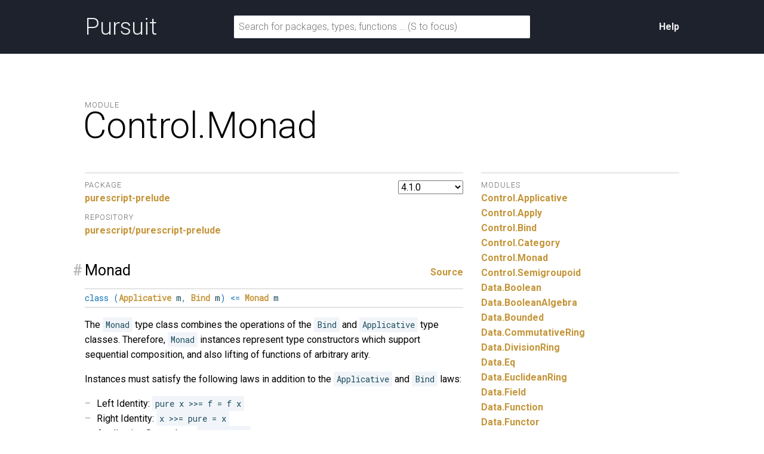

--- FILE ---
content_type: text/html; charset=utf-8
request_url: https://pursuit.purescript.org/packages/purescript-prelude/4.1.0/docs/Control.Monad
body_size: 6778
content:
<!DOCTYPE html>
<html lang="en"><head><meta charset="utf-8">
<meta http-equiv="X-UA-Compatible" content="IE=edge">
<meta name="viewport" content="width=device-width, initial-scale=1">
<title>Control.Monad - purescript-prelude - Pursuit</title>
<link rel="apple-touch-icon" sizes="180x180" href="https://pursuit.purescript.org/static/res/favicon/apple-touch-icon.png?etag=8GZ6nNN9">
<link rel="icon" type="image/png" href="https://pursuit.purescript.org/static/res/favicon/favicon-32x32.png?etag=6zSW_TXf" sizes="32x32">
<link rel="icon" type="image/png" href="https://pursuit.purescript.org/static/res/favicon/favicon-16x16.png?etag=QSqJxOlv" sizes="16x16">
<link rel="manifest" href="https://pursuit.purescript.org/static/res/favicon/manifest.json?etag=R5sU-fGw">
<link rel="mask-icon" href="https://pursuit.purescript.org/static/res/favicon/safari-pinned-tab.svg?etag=ZJp5PFVZ" color="#000000">
<link rel="shortcut icon" href="https://pursuit.purescript.org/static/res/favicon/favicon.ico?etag=WTfCrMG3">
<meta name="apple-mobile-web-app-title" content="Pursuit">
<meta name="application-name" content="Pursuit">
<meta name="msapplication-config" content="https://pursuit.purescript.org/static/res/favicon/browserconfig.xml?etag=ImvrdlXR">
<meta name="theme-color" content="#000000">
<link rel="search" href="https://pursuit.purescript.org/static/res/opensearchdescription.xml?etag=g8ecK2o4" type="application/opensearchdescription+xml" title="Pursuit">
<link href="https://fonts.googleapis.com/css?family=Roboto+Mono|Roboto:300,400,400i,700,700i" type="text/css" rel="stylesheet">
<link href="https://pursuit.purescript.org/static/res/css/normalize.css?etag=fKzu1nci" type="text/css" rel="stylesheet">
<link href="https://pursuit.purescript.org/static/res/css/pursuit.css?etag=5eIKlitR" type="text/css" rel="stylesheet">
<link href="https://pursuit.purescript.org/static/res/css/extra.css?etag=d4aey1o-" type="text/css" rel="stylesheet">
<script type="text/javascript" src="https://pursuit.purescript.org/static/res/js/js.cookie.js?etag=Y1al5Th8"></script>
<script type="text/javascript" src="https://pursuit.purescript.org/static/res/js/Pursuit.js?etag=jgymdSmS"></script>

<!--[if lt IE 9]>
<script type="text/javascript" src=https://pursuit.purescript.org/static/res/js/html5shiv.js?etag=DOjzVYkc></script>
<![endif]--></head>
<body><div class="everything-except-footer"><div class="top-banner clearfix"><div class="container clearfix"><a class="top-banner__logo" href="https://pursuit.purescript.org/">Pursuit</a>
<div class="top-banner__actions"><div class="top-banner__actions__item"><a href="https://pursuit.purescript.org/help">Help</a>
</div>
</div>
<form class="top-banner__form" role="search" action="https://pursuit.purescript.org/search" method="get"><label class="hide-visually" for="search-input">Search for packages, types, and functions</label>
<input id="search-input" type="text" name="q" data-focus-placeholder="Search for packages, functions …" data-normal-placeholder="Search for packages, functions … (S to focus)" placeholder="Search for packages, types, functions … (S to focus)" value="">
</form>
</div>
</div>
<main class="container clearfix" role="main"><div id="message-container"></div>
<div class="page-title clearfix"><div class="page-title__label">Module</div>
<h1 class="page-title__title">Control.<wbr>Monad</h1>
</div>
<div class="col col--main"><select class="version-selector" id="hident2"><option id="placeholder" disabled="disabled">Loading …</option>
</select>

<dl class="grouped-list"><dt class="grouped-list__title">Package</dt>
<dd class="grouped-list__item"><a href=https://pursuit.purescript.org/packages/purescript-prelude/4.1.0>purescript-prelude</a></dd>
<dt class="grouped-list__title">Repository</dt>
<dd class="grouped-list__item"><a href="https://github.com/purescript/purescript-prelude">purescript/purescript-prelude</a></dd>
</dl>
<div class="decl" id="t:Monad"><h3 class="decl__title clearfix"><a class="decl__anchor" href="#t:Monad">#</a><span>Monad</span> <span class="decl__source"><a href="https://github.com/purescript/purescript-prelude/blob/v4.1.0/src/Control/Monad.purs#L31-L31">Source</a></span></h3><div class="decl__body"><pre class="decl__signature"><code><span class="keyword">class</span> <span class="syntax">(</span><a href="https://pursuit.purescript.org/packages/purescript-prelude/4.1.0/docs/Control.Applicative#t:Applicative" title="Control.Applicative.Applicative"><span class="ctor">Applicative</span></a> m<span class="syntax">,</span> <a href="https://pursuit.purescript.org/packages/purescript-prelude/4.1.0/docs/Control.Bind#t:Bind" title="Control.Bind.Bind"><span class="ctor">Bind</span></a> m<span class="syntax">)</span> <span class="syntax">&lt;=</span> <a href="https://pursuit.purescript.org/packages/purescript-prelude/4.1.0/docs/Control.Monad#t:Monad" title="Control.Monad.Monad"><span class="ctor">Monad</span></a> m </code></pre><p>The <code>Monad</code> type class combines the operations of the <code>Bind</code> and
<code>Applicative</code> type classes. Therefore, <code>Monad</code> instances represent type
constructors which support sequential composition, and also lifting of
functions of arbitrary arity.</p>
<p>Instances must satisfy the following laws in addition to the
<code>Applicative</code> and <code>Bind</code> laws:</p>
<ul>
<li>Left Identity: <code>pure x &gt;&gt;= f = f x</code></li>
<li>Right Identity: <code>x &gt;&gt;= pure = x</code></li>
<li>Applicative Superclass: <code>apply = ap</code></li>
</ul>
<h4>Instances</h4><ul><li id="v:monadFn"><code><a href="https://pursuit.purescript.org/packages/purescript-prelude/4.1.0/docs/Control.Monad#t:Monad" title="Control.Monad.Monad"><span class="ctor">Monad</span></a> <span class="syntax">(</span><a href="https://pursuit.purescript.org/builtins/docs/Prim#t:Function" title="Prim.Function"><span class="ctor">Function</span></a> r<span class="syntax">)</span></code></li><li id="v:monadArray"><code><a href="https://pursuit.purescript.org/packages/purescript-prelude/4.1.0/docs/Control.Monad#t:Monad" title="Control.Monad.Monad"><span class="ctor">Monad</span></a> <a href="https://pursuit.purescript.org/builtins/docs/Prim#t:Array" title="Prim.Array"><span class="ctor">Array</span></a></code></li></ul></div></div><div class="decl" id="v:liftM1"><h3 class="decl__title clearfix"><a class="decl__anchor" href="#v:liftM1">#</a><span>liftM1</span> <span class="decl__source"><a href="https://github.com/purescript/purescript-prelude/blob/v4.1.0/src/Control/Monad.purs#L47-L47">Source</a></span></h3><div class="decl__body"><pre class="decl__signature"><code><a href="https://pursuit.purescript.org/packages/purescript-prelude/4.1.0/docs/Control.Monad#v:liftM1" title="Control.Monad.liftM1"><span class="ident">liftM1</span></a> <span class="syntax">::</span> <span class="keyword">forall</span> <span class="syntax"></span>b <span class="syntax"></span>a <span class="syntax"></span>m<span class="syntax">.</span> <a href="https://pursuit.purescript.org/packages/purescript-prelude/4.1.0/docs/Control.Monad#t:Monad" title="Control.Monad.Monad"><span class="ctor">Monad</span></a> m <span class="syntax">=&gt;</span> <span class="syntax">(</span>a <span class="syntax">-&gt;</span> b<span class="syntax">)</span> <span class="syntax">-&gt;</span> m a <span class="syntax">-&gt;</span> m b</code></pre><p><code>liftM1</code> provides a default implementation of <code>(&lt;$&gt;)</code> for any
<code>Monad</code>, without using <code>(&lt;$&gt;)</code> as provided by the
<code>Functor</code>-<code>Monad</code> superclass relationship.</p>
<p><code>liftM1</code> can therefore be used to write <code>Functor</code> instances
as follows:</p>
<pre class="purescript"><code>instance functorF :: Functor F where
  map = liftM1
</code></pre>
</div></div><div class="decl" id="v:ap"><h3 class="decl__title clearfix"><a class="decl__anchor" href="#v:ap">#</a><span>ap</span> <span class="decl__source"><a href="https://github.com/purescript/purescript-prelude/blob/v4.1.0/src/Control/Monad.purs#L63-L63">Source</a></span></h3><div class="decl__body"><pre class="decl__signature"><code><a href="https://pursuit.purescript.org/packages/purescript-prelude/4.1.0/docs/Control.Monad#v:ap" title="Control.Monad.ap"><span class="ident">ap</span></a> <span class="syntax">::</span> <span class="keyword">forall</span> <span class="syntax"></span>b <span class="syntax"></span>a <span class="syntax"></span>m<span class="syntax">.</span> <a href="https://pursuit.purescript.org/packages/purescript-prelude/4.1.0/docs/Control.Monad#t:Monad" title="Control.Monad.Monad"><span class="ctor">Monad</span></a> m <span class="syntax">=&gt;</span> m <span class="syntax">(</span>a <span class="syntax">-&gt;</span> b<span class="syntax">)</span> <span class="syntax">-&gt;</span> m a <span class="syntax">-&gt;</span> m b</code></pre><p><code>ap</code> provides a default implementation of <code>(&lt;*&gt;)</code> for any
<code>Monad</code>, without using <code>(&lt;*&gt;)</code> as provided by the
<code>Apply</code>-<code>Monad</code> superclass relationship.</p>
<p><code>ap</code> can therefore be used to write <code>Apply</code> instances as
follows:</p>
<pre class="purescript"><code>instance applyF :: Apply F where
  apply = ap
</code></pre>
</div></div><div class="decl" id="v:whenM"><h3 class="decl__title clearfix"><a class="decl__anchor" href="#v:whenM">#</a><span>whenM</span> <span class="decl__source"><a href="https://github.com/purescript/purescript-prelude/blob/v4.1.0/src/Control/Monad.purs#L71-L71">Source</a></span></h3><div class="decl__body"><pre class="decl__signature"><code><a href="https://pursuit.purescript.org/packages/purescript-prelude/4.1.0/docs/Control.Monad#v:whenM" title="Control.Monad.whenM"><span class="ident">whenM</span></a> <span class="syntax">::</span> <span class="keyword">forall</span> <span class="syntax"></span>m<span class="syntax">.</span> <a href="https://pursuit.purescript.org/packages/purescript-prelude/4.1.0/docs/Control.Monad#t:Monad" title="Control.Monad.Monad"><span class="ctor">Monad</span></a> m <span class="syntax">=&gt;</span> m <a href="https://pursuit.purescript.org/builtins/docs/Prim#t:Boolean" title="Prim.Boolean"><span class="ctor">Boolean</span></a> <span class="syntax">-&gt;</span> m <a href="https://pursuit.purescript.org/packages/purescript-prelude/4.1.0/docs/Data.Unit#t:Unit" title="Data.Unit.Unit"><span class="ctor">Unit</span></a> <span class="syntax">-&gt;</span> m <a href="https://pursuit.purescript.org/packages/purescript-prelude/4.1.0/docs/Data.Unit#t:Unit" title="Data.Unit.Unit"><span class="ctor">Unit</span></a></code></pre><p>Perform a monadic action when a condition is true, where the conditional
value is also in a monadic context.</p>
</div></div><div class="decl" id="v:unlessM"><h3 class="decl__title clearfix"><a class="decl__anchor" href="#v:unlessM">#</a><span>unlessM</span> <span class="decl__source"><a href="https://github.com/purescript/purescript-prelude/blob/v4.1.0/src/Control/Monad.purs#L78-L78">Source</a></span></h3><div class="decl__body"><pre class="decl__signature"><code><a href="https://pursuit.purescript.org/packages/purescript-prelude/4.1.0/docs/Control.Monad#v:unlessM" title="Control.Monad.unlessM"><span class="ident">unlessM</span></a> <span class="syntax">::</span> <span class="keyword">forall</span> <span class="syntax"></span>m<span class="syntax">.</span> <a href="https://pursuit.purescript.org/packages/purescript-prelude/4.1.0/docs/Control.Monad#t:Monad" title="Control.Monad.Monad"><span class="ctor">Monad</span></a> m <span class="syntax">=&gt;</span> m <a href="https://pursuit.purescript.org/builtins/docs/Prim#t:Boolean" title="Prim.Boolean"><span class="ctor">Boolean</span></a> <span class="syntax">-&gt;</span> m <a href="https://pursuit.purescript.org/packages/purescript-prelude/4.1.0/docs/Data.Unit#t:Unit" title="Data.Unit.Unit"><span class="ctor">Unit</span></a> <span class="syntax">-&gt;</span> m <a href="https://pursuit.purescript.org/packages/purescript-prelude/4.1.0/docs/Data.Unit#t:Unit" title="Data.Unit.Unit"><span class="ctor">Unit</span></a></code></pre><p>Perform a monadic action unless a condition is true, where the conditional
value is also in a monadic context.</p>
</div></div><h2 class="re-exports">Re-exports from <strong><a href="https://pursuit.purescript.org/packages/purescript-prelude/4.1.0/docs/Control.Applicative">Control.<wbr>Applicative</a>
</strong></h2><div class="decl" id="t:Applicative"><h3 class="decl__title clearfix"><a class="decl__anchor" href="#t:Applicative">#</a><span>Applicative</span> <span class="decl__source"><a href="https://github.com/purescript/purescript-prelude/blob/v4.1.0/src/Control/Applicative.purs#L32-L33">Source</a></span></h3><div class="decl__body"><pre class="decl__signature"><code><span class="keyword">class</span> <span class="syntax">(</span><a href="https://pursuit.purescript.org/packages/purescript-prelude/4.1.0/docs/Control.Apply#t:Apply" title="Control.Apply.Apply"><span class="ctor">Apply</span></a> f<span class="syntax">)</span> <span class="syntax">&lt;=</span> <a href="https://pursuit.purescript.org/packages/purescript-prelude/4.1.0/docs/Control.Applicative#t:Applicative" title="Control.Applicative.Applicative"><span class="ctor">Applicative</span></a> f  <span class="keyword">where</span></code></pre><p>The <code>Applicative</code> type class extends the <code>Apply</code> type class
with a <code>pure</code> function, which can be used to create values of type <code>f a</code>
from values of type <code>a</code>.</p>
<p>Where <code>Apply</code> provides the ability to lift functions of two or
more arguments to functions whose arguments are wrapped using <code>f</code>, and
<code>Functor</code> provides the ability to lift functions of one
argument, <code>pure</code> can be seen as the function which lifts functions of
<em>zero</em> arguments. That is, <code>Applicative</code> functors support a lifting
operation for any number of function arguments.</p>
<p>Instances must satisfy the following laws in addition to the <code>Apply</code>
laws:</p>
<ul>
<li>Identity: <code>(pure identity) &lt;*&gt; v = v</code></li>
<li>Composition: <code>pure (&lt;&lt;&lt;) &lt;*&gt; f &lt;*&gt; g &lt;*&gt; h = f &lt;*&gt; (g &lt;*&gt; h)</code></li>
<li>Homomorphism: <code>(pure f) &lt;*&gt; (pure x) = pure (f x)</code></li>
<li>Interchange: <code>u &lt;*&gt; (pure y) = (pure (_ $ y)) &lt;*&gt; u</code></li>
</ul>
<h4>Members</h4><ul><li id="v:pure"><code><a href="https://pursuit.purescript.org/packages/purescript-prelude/4.1.0/docs/Control.Applicative#v:pure" title="Control.Applicative.pure"><span class="ident">pure</span></a> <span class="syntax">::</span> <span class="keyword">forall</span> <span class="syntax"></span>a<span class="syntax">.</span> a <span class="syntax">-&gt;</span> f a</code></li></ul><h4>Instances</h4><ul><li id="v:applicativeFn"><code><a href="https://pursuit.purescript.org/packages/purescript-prelude/4.1.0/docs/Control.Applicative#t:Applicative" title="Control.Applicative.Applicative"><span class="ctor">Applicative</span></a> <span class="syntax">(</span><a href="https://pursuit.purescript.org/builtins/docs/Prim#t:Function" title="Prim.Function"><span class="ctor">Function</span></a> r<span class="syntax">)</span></code></li><li id="v:applicativeArray"><code><a href="https://pursuit.purescript.org/packages/purescript-prelude/4.1.0/docs/Control.Applicative#t:Applicative" title="Control.Applicative.Applicative"><span class="ctor">Applicative</span></a> <a href="https://pursuit.purescript.org/builtins/docs/Prim#t:Array" title="Prim.Array"><span class="ctor">Array</span></a></code></li></ul></div></div><div class="decl" id="v:when"><h3 class="decl__title clearfix"><a class="decl__anchor" href="#v:when">#</a><span>when</span> <span class="decl__source"><a href="https://github.com/purescript/purescript-prelude/blob/v4.1.0/src/Control/Applicative.purs#L57-L57">Source</a></span></h3><div class="decl__body"><pre class="decl__signature"><code><a href="https://pursuit.purescript.org/packages/purescript-prelude/4.1.0/docs/Control.Applicative#v:when" title="Control.Applicative.when"><span class="ident">when</span></a> <span class="syntax">::</span> <span class="keyword">forall</span> <span class="syntax"></span>m<span class="syntax">.</span> <a href="https://pursuit.purescript.org/packages/purescript-prelude/4.1.0/docs/Control.Applicative#t:Applicative" title="Control.Applicative.Applicative"><span class="ctor">Applicative</span></a> m <span class="syntax">=&gt;</span> <a href="https://pursuit.purescript.org/builtins/docs/Prim#t:Boolean" title="Prim.Boolean"><span class="ctor">Boolean</span></a> <span class="syntax">-&gt;</span> m <a href="https://pursuit.purescript.org/packages/purescript-prelude/4.1.0/docs/Data.Unit#t:Unit" title="Data.Unit.Unit"><span class="ctor">Unit</span></a> <span class="syntax">-&gt;</span> m <a href="https://pursuit.purescript.org/packages/purescript-prelude/4.1.0/docs/Data.Unit#t:Unit" title="Data.Unit.Unit"><span class="ctor">Unit</span></a></code></pre><p>Perform an applicative action when a condition is true.</p>
</div></div><div class="decl" id="v:unless"><h3 class="decl__title clearfix"><a class="decl__anchor" href="#v:unless">#</a><span>unless</span> <span class="decl__source"><a href="https://github.com/purescript/purescript-prelude/blob/v4.1.0/src/Control/Applicative.purs#L62-L62">Source</a></span></h3><div class="decl__body"><pre class="decl__signature"><code><a href="https://pursuit.purescript.org/packages/purescript-prelude/4.1.0/docs/Control.Applicative#v:unless" title="Control.Applicative.unless"><span class="ident">unless</span></a> <span class="syntax">::</span> <span class="keyword">forall</span> <span class="syntax"></span>m<span class="syntax">.</span> <a href="https://pursuit.purescript.org/packages/purescript-prelude/4.1.0/docs/Control.Applicative#t:Applicative" title="Control.Applicative.Applicative"><span class="ctor">Applicative</span></a> m <span class="syntax">=&gt;</span> <a href="https://pursuit.purescript.org/builtins/docs/Prim#t:Boolean" title="Prim.Boolean"><span class="ctor">Boolean</span></a> <span class="syntax">-&gt;</span> m <a href="https://pursuit.purescript.org/packages/purescript-prelude/4.1.0/docs/Data.Unit#t:Unit" title="Data.Unit.Unit"><span class="ctor">Unit</span></a> <span class="syntax">-&gt;</span> m <a href="https://pursuit.purescript.org/packages/purescript-prelude/4.1.0/docs/Data.Unit#t:Unit" title="Data.Unit.Unit"><span class="ctor">Unit</span></a></code></pre><p>Perform an applicative action unless a condition is true.</p>
</div></div><div class="decl" id="v:liftA1"><h3 class="decl__title clearfix"><a class="decl__anchor" href="#v:liftA1">#</a><span>liftA1</span> <span class="decl__source"><a href="https://github.com/purescript/purescript-prelude/blob/v4.1.0/src/Control/Applicative.purs#L53-L53">Source</a></span></h3><div class="decl__body"><pre class="decl__signature"><code><a href="https://pursuit.purescript.org/packages/purescript-prelude/4.1.0/docs/Control.Applicative#v:liftA1" title="Control.Applicative.liftA1"><span class="ident">liftA1</span></a> <span class="syntax">::</span> <span class="keyword">forall</span> <span class="syntax"></span>b <span class="syntax"></span>a <span class="syntax"></span>f<span class="syntax">.</span> <a href="https://pursuit.purescript.org/packages/purescript-prelude/4.1.0/docs/Control.Applicative#t:Applicative" title="Control.Applicative.Applicative"><span class="ctor">Applicative</span></a> f <span class="syntax">=&gt;</span> <span class="syntax">(</span>a <span class="syntax">-&gt;</span> b<span class="syntax">)</span> <span class="syntax">-&gt;</span> f a <span class="syntax">-&gt;</span> f b</code></pre><p><code>liftA1</code> provides a default implementation of <code>(&lt;$&gt;)</code> for any
<code>Applicative</code> functor, without using <code>(&lt;$&gt;)</code> as provided
by the <code>Functor</code>-<code>Applicative</code> superclass
relationship.</p>
<p><code>liftA1</code> can therefore be used to write <code>Functor</code> instances
as follows:</p>
<pre class="purescript"><code>instance functorF :: Functor F where
  map = liftA1
</code></pre>
</div></div><h2 class="re-exports">Re-exports from <strong><a href="https://pursuit.purescript.org/packages/purescript-prelude/4.1.0/docs/Control.Apply">Control.<wbr>Apply</a>
</strong></h2><div class="decl" id="t:Apply"><h3 class="decl__title clearfix"><a class="decl__anchor" href="#t:Apply">#</a><span>Apply</span> <span class="decl__source"><a href="https://github.com/purescript/purescript-prelude/blob/v4.1.0/src/Control/Apply.purs#L35-L36">Source</a></span></h3><div class="decl__body"><pre class="decl__signature"><code><span class="keyword">class</span> <span class="syntax">(</span><a href="https://pursuit.purescript.org/packages/purescript-prelude/4.1.0/docs/Data.Functor#t:Functor" title="Data.Functor.Functor"><span class="ctor">Functor</span></a> f<span class="syntax">)</span> <span class="syntax">&lt;=</span> <a href="https://pursuit.purescript.org/packages/purescript-prelude/4.1.0/docs/Control.Apply#t:Apply" title="Control.Apply.Apply"><span class="ctor">Apply</span></a> f  <span class="keyword">where</span></code></pre><p>The <code>Apply</code> class provides the <code>(&lt;*&gt;)</code> which is used to apply a function
to an argument under a type constructor.</p>
<p><code>Apply</code> can be used to lift functions of two or more arguments to work on
values wrapped with the type constructor <code>f</code>. It might also be understood
in terms of the <code>lift2</code> function:</p>
<pre class="purescript"><code>lift2 :: forall f a b c. Apply f =&gt; (a -&gt; b -&gt; c) -&gt; f a -&gt; f b -&gt; f c
lift2 f a b = f &lt;$&gt; a &lt;*&gt; b
</code></pre>
<p><code>(&lt;*&gt;)</code> is recovered from <code>lift2</code> as <code>lift2 ($)</code>. That is, <code>(&lt;*&gt;)</code> lifts
the function application operator <code>($)</code> to arguments wrapped with the
type constructor <code>f</code>.</p>
<p>Instances must satisfy the following law in addition to the <code>Functor</code>
laws:</p>
<ul>
<li>Associative composition: <code>(&lt;&lt;&lt;) &lt;$&gt; f &lt;*&gt; g &lt;*&gt; h = f &lt;*&gt; (g &lt;*&gt; h)</code></li>
</ul>
<p>Formally, <code>Apply</code> represents a strong lax semi-monoidal endofunctor.</p>
<h4>Members</h4><ul><li id="v:apply"><code><a href="https://pursuit.purescript.org/packages/purescript-prelude/4.1.0/docs/Control.Apply#v:apply" title="Control.Apply.apply"><span class="ident">apply</span></a> <span class="syntax">::</span> <span class="keyword">forall</span> <span class="syntax"></span>b <span class="syntax"></span>a<span class="syntax">.</span> f <span class="syntax">(</span>a <span class="syntax">-&gt;</span> b<span class="syntax">)</span> <span class="syntax">-&gt;</span> f a <span class="syntax">-&gt;</span> f b</code></li></ul><h4>Instances</h4><ul><li id="v:applyFn"><code><a href="https://pursuit.purescript.org/packages/purescript-prelude/4.1.0/docs/Control.Apply#t:Apply" title="Control.Apply.Apply"><span class="ctor">Apply</span></a> <span class="syntax">(</span><a href="https://pursuit.purescript.org/builtins/docs/Prim#t:Function" title="Prim.Function"><span class="ctor">Function</span></a> r<span class="syntax">)</span></code></li><li id="v:applyArray"><code><a href="https://pursuit.purescript.org/packages/purescript-prelude/4.1.0/docs/Control.Apply#t:Apply" title="Control.Apply.Apply"><span class="ctor">Apply</span></a> <a href="https://pursuit.purescript.org/builtins/docs/Prim#t:Array" title="Prim.Array"><span class="ctor">Array</span></a></code></li></ul></div></div><div class="decl" id="v:(&lt;*&gt;)"><h3 class="decl__title clearfix"><a class="decl__anchor" href="#v:(&lt;*&gt;)">#</a><span>(&lt;*&gt;)</span> <span class="decl__source"><a href="https://github.com/purescript/purescript-prelude/blob/v4.1.0/src/Control/Apply.purs#L38-L38">Source</a></span></h3><div class="decl__body"><p>Operator alias for Control.Apply.apply <em>(left-associative / precedence 4)</em></p></div></div><div class="decl" id="v:(&lt;*)"><h3 class="decl__title clearfix"><a class="decl__anchor" href="#v:(&lt;*)">#</a><span>(&lt;*)</span> <span class="decl__source"><a href="https://github.com/purescript/purescript-prelude/blob/v4.1.0/src/Control/Apply.purs#L52-L52">Source</a></span></h3><div class="decl__body"><p>Operator alias for Control.Apply.applyFirst <em>(left-associative / precedence 4)</em></p></div></div><div class="decl" id="v:(*&gt;)"><h3 class="decl__title clearfix"><a class="decl__anchor" href="#v:(*&gt;)">#</a><span>(*&gt;)</span> <span class="decl__source"><a href="https://github.com/purescript/purescript-prelude/blob/v4.1.0/src/Control/Apply.purs#L58-L58">Source</a></span></h3><div class="decl__body"><p>Operator alias for Control.Apply.applySecond <em>(left-associative / precedence 4)</em></p></div></div><h2 class="re-exports">Re-exports from <strong><a href="https://pursuit.purescript.org/packages/purescript-prelude/4.1.0/docs/Control.Bind">Control.<wbr>Bind</a>
</strong></h2><div class="decl" id="t:Bind"><h3 class="decl__title clearfix"><a class="decl__anchor" href="#t:Bind">#</a><span>Bind</span> <span class="decl__source"><a href="https://github.com/purescript/purescript-prelude/blob/v4.1.0/src/Control/Bind.purs#L48-L49">Source</a></span></h3><div class="decl__body"><pre class="decl__signature"><code><span class="keyword">class</span> <span class="syntax">(</span><a href="https://pursuit.purescript.org/packages/purescript-prelude/4.1.0/docs/Control.Apply#t:Apply" title="Control.Apply.Apply"><span class="ctor">Apply</span></a> m<span class="syntax">)</span> <span class="syntax">&lt;=</span> <a href="https://pursuit.purescript.org/packages/purescript-prelude/4.1.0/docs/Control.Bind#t:Bind" title="Control.Bind.Bind"><span class="ctor">Bind</span></a> m  <span class="keyword">where</span></code></pre><p>The <code>Bind</code> type class extends the <code>Apply</code> type class with a
&quot;bind&quot; operation <code>(&gt;&gt;=)</code> which composes computations in sequence, using
the return value of one computation to determine the next computation.</p>
<p>The <code>&gt;&gt;=</code> operator can also be expressed using <code>do</code> notation, as follows:</p>
<pre class="purescript"><code>x &gt;&gt;= f = do y &lt;- x
             f y
</code></pre>
<p>where the function argument of <code>f</code> is given the name <code>y</code>.</p>
<p>Instances must satisfy the following law in addition to the <code>Apply</code>
laws:</p>
<ul>
<li>Associativity: <code>(x &gt;&gt;= f) &gt;&gt;= g = x &gt;&gt;= (\k -&gt; f k &gt;&gt;= g)</code></li>
</ul>
<p>Associativity tells us that we can regroup operations which use <code>do</code>
notation so that we can unambiguously write, for example:</p>
<pre class="purescript"><code>do x &lt;- m1
   y &lt;- m2 x
   m3 x y
</code></pre>
<h4>Members</h4><ul><li id="v:bind"><code><a href="https://pursuit.purescript.org/packages/purescript-prelude/4.1.0/docs/Control.Bind#v:bind" title="Control.Bind.bind"><span class="ident">bind</span></a> <span class="syntax">::</span> <span class="keyword">forall</span> <span class="syntax"></span>b <span class="syntax"></span>a<span class="syntax">.</span> m a <span class="syntax">-&gt;</span> <span class="syntax">(</span>a <span class="syntax">-&gt;</span> m b<span class="syntax">)</span> <span class="syntax">-&gt;</span> m b</code></li></ul><h4>Instances</h4><ul><li id="v:bindFn"><code><a href="https://pursuit.purescript.org/packages/purescript-prelude/4.1.0/docs/Control.Bind#t:Bind" title="Control.Bind.Bind"><span class="ctor">Bind</span></a> <span class="syntax">(</span><a href="https://pursuit.purescript.org/builtins/docs/Prim#t:Function" title="Prim.Function"><span class="ctor">Function</span></a> r<span class="syntax">)</span></code></li><li id="v:bindArray"><code><a href="https://pursuit.purescript.org/packages/purescript-prelude/4.1.0/docs/Control.Bind#t:Bind" title="Control.Bind.Bind"><span class="ctor">Bind</span></a> <a href="https://pursuit.purescript.org/builtins/docs/Prim#t:Array" title="Prim.Array"><span class="ctor">Array</span></a></code></li></ul></div></div><div class="decl" id="v:join"><h3 class="decl__title clearfix"><a class="decl__anchor" href="#v:join">#</a><span>join</span> <span class="decl__source"><a href="https://github.com/purescript/purescript-prelude/blob/v4.1.0/src/Control/Bind.purs#L83-L83">Source</a></span></h3><div class="decl__body"><pre class="decl__signature"><code><a href="https://pursuit.purescript.org/packages/purescript-prelude/4.1.0/docs/Control.Bind#v:join" title="Control.Bind.join"><span class="ident">join</span></a> <span class="syntax">::</span> <span class="keyword">forall</span> <span class="syntax"></span>m <span class="syntax"></span>a<span class="syntax">.</span> <a href="https://pursuit.purescript.org/packages/purescript-prelude/4.1.0/docs/Control.Bind#t:Bind" title="Control.Bind.Bind"><span class="ctor">Bind</span></a> m <span class="syntax">=&gt;</span> m <span class="syntax">(</span>m a<span class="syntax">)</span> <span class="syntax">-&gt;</span> m a</code></pre><p>Collapse two applications of a monadic type constructor into one.</p>
</div></div><div class="decl" id="v:ifM"><h3 class="decl__title clearfix"><a class="decl__anchor" href="#v:ifM">#</a><span>ifM</span> <span class="decl__source"><a href="https://github.com/purescript/purescript-prelude/blob/v4.1.0/src/Control/Bind.purs#L115-L115">Source</a></span></h3><div class="decl__body"><pre class="decl__signature"><code><a href="https://pursuit.purescript.org/packages/purescript-prelude/4.1.0/docs/Control.Bind#v:ifM" title="Control.Bind.ifM"><span class="ident">ifM</span></a> <span class="syntax">::</span> <span class="keyword">forall</span> <span class="syntax"></span>m <span class="syntax"></span>a<span class="syntax">.</span> <a href="https://pursuit.purescript.org/packages/purescript-prelude/4.1.0/docs/Control.Bind#t:Bind" title="Control.Bind.Bind"><span class="ctor">Bind</span></a> m <span class="syntax">=&gt;</span> m <a href="https://pursuit.purescript.org/builtins/docs/Prim#t:Boolean" title="Prim.Boolean"><span class="ctor">Boolean</span></a> <span class="syntax">-&gt;</span> m a <span class="syntax">-&gt;</span> m a <span class="syntax">-&gt;</span> m a</code></pre><p>Execute a monadic action if a condition holds.</p>
<p>For example:</p>
<pre class="purescript"><code>main = ifM ((&lt; 0.5) &lt;$&gt; random)
         (trace &quot;Heads&quot;)
         (trace &quot;Tails&quot;)
</code></pre>
</div></div><div class="decl" id="v:(&gt;&gt;=)"><h3 class="decl__title clearfix"><a class="decl__anchor" href="#v:(&gt;&gt;=)">#</a><span>(&gt;&gt;=)</span> <span class="decl__source"><a href="https://github.com/purescript/purescript-prelude/blob/v4.1.0/src/Control/Bind.purs#L51-L51">Source</a></span></h3><div class="decl__body"><p>Operator alias for Control.Bind.bind <em>(left-associative / precedence 1)</em></p></div></div><div class="decl" id="v:(&gt;=&gt;)"><h3 class="decl__title clearfix"><a class="decl__anchor" href="#v:(&gt;=&gt;)">#</a><span>(&gt;=&gt;)</span> <span class="decl__source"><a href="https://github.com/purescript/purescript-prelude/blob/v4.1.0/src/Control/Bind.purs#L98-L98">Source</a></span></h3><div class="decl__body"><p>Operator alias for Control.Bind.composeKleisli <em>(right-associative / precedence 1)</em></p></div></div><div class="decl" id="v:(=&lt;&lt;)"><h3 class="decl__title clearfix"><a class="decl__anchor" href="#v:(=&lt;&lt;)">#</a><span>(=&lt;&lt;)</span> <span class="decl__source"><a href="https://github.com/purescript/purescript-prelude/blob/v4.1.0/src/Control/Bind.purs#L61-L61">Source</a></span></h3><div class="decl__body"><p>Operator alias for Control.Bind.bindFlipped <em>(right-associative / precedence 1)</em></p></div></div><div class="decl" id="v:(&lt;=&lt;)"><h3 class="decl__title clearfix"><a class="decl__anchor" href="#v:(&lt;=&lt;)">#</a><span>(&lt;=&lt;)</span> <span class="decl__source"><a href="https://github.com/purescript/purescript-prelude/blob/v4.1.0/src/Control/Bind.purs#L104-L104">Source</a></span></h3><div class="decl__body"><p>Operator alias for Control.Bind.composeKleisliFlipped <em>(right-associative / precedence 1)</em></p></div></div><h2 class="re-exports">Re-exports from <strong><a href="https://pursuit.purescript.org/packages/purescript-prelude/4.1.0/docs/Data.Functor">Data.<wbr>Functor</a>
</strong></h2><div class="decl" id="t:Functor"><h3 class="decl__title clearfix"><a class="decl__anchor" href="#t:Functor">#</a><span>Functor</span> <span class="decl__source"><a href="https://github.com/purescript/purescript-prelude/blob/v4.1.0/src/Data/Functor.purs#L24-L25">Source</a></span></h3><div class="decl__body"><pre class="decl__signature"><code><span class="keyword">class</span> <a href="https://pursuit.purescript.org/packages/purescript-prelude/4.1.0/docs/Data.Functor#t:Functor" title="Data.Functor.Functor"><span class="ctor">Functor</span></a> f  <span class="keyword">where</span></code></pre><p>A <code>Functor</code> is a type constructor which supports a mapping operation
<code>map</code>.</p>
<p><code>map</code> can be used to turn functions <code>a -&gt; b</code> into functions
<code>f a -&gt; f b</code> whose argument and return types use the type constructor <code>f</code>
to represent some computational context.</p>
<p>Instances must satisfy the following laws:</p>
<ul>
<li>Identity: <code>map identity = identity</code></li>
<li>Composition: <code>map (f &lt;&lt;&lt; g) = map f &lt;&lt;&lt; map g</code></li>
</ul>
<h4>Members</h4><ul><li id="v:map"><code><a href="https://pursuit.purescript.org/packages/purescript-prelude/4.1.0/docs/Data.Functor#v:map" title="Data.Functor.map"><span class="ident">map</span></a> <span class="syntax">::</span> <span class="keyword">forall</span> <span class="syntax"></span>b <span class="syntax"></span>a<span class="syntax">.</span> <span class="syntax">(</span>a <span class="syntax">-&gt;</span> b<span class="syntax">)</span> <span class="syntax">-&gt;</span> f a <span class="syntax">-&gt;</span> f b</code></li></ul><h4>Instances</h4><ul><li id="v:functorFn"><code><a href="https://pursuit.purescript.org/packages/purescript-prelude/4.1.0/docs/Data.Functor#t:Functor" title="Data.Functor.Functor"><span class="ctor">Functor</span></a> <span class="syntax">(</span><a href="https://pursuit.purescript.org/builtins/docs/Prim#t:Function" title="Prim.Function"><span class="ctor">Function</span></a> r<span class="syntax">)</span></code></li><li id="v:functorArray"><code><a href="https://pursuit.purescript.org/packages/purescript-prelude/4.1.0/docs/Data.Functor#t:Functor" title="Data.Functor.Functor"><span class="ctor">Functor</span></a> <a href="https://pursuit.purescript.org/builtins/docs/Prim#t:Array" title="Prim.Array"><span class="ctor">Array</span></a></code></li></ul></div></div><div class="decl" id="v:void"><h3 class="decl__title clearfix"><a class="decl__anchor" href="#v:void">#</a><span>void</span> <span class="decl__source"><a href="https://github.com/purescript/purescript-prelude/blob/v4.1.0/src/Data/Functor.purs#L59-L59">Source</a></span></h3><div class="decl__body"><pre class="decl__signature"><code><a href="https://pursuit.purescript.org/packages/purescript-prelude/4.1.0/docs/Data.Functor#v:void" title="Data.Functor.void"><span class="ident">void</span></a> <span class="syntax">::</span> <span class="keyword">forall</span> <span class="syntax"></span>a <span class="syntax"></span>f<span class="syntax">.</span> <a href="https://pursuit.purescript.org/packages/purescript-prelude/4.1.0/docs/Data.Functor#t:Functor" title="Data.Functor.Functor"><span class="ctor">Functor</span></a> f <span class="syntax">=&gt;</span> f a <span class="syntax">-&gt;</span> f <a href="https://pursuit.purescript.org/packages/purescript-prelude/4.1.0/docs/Data.Unit#t:Unit" title="Data.Unit.Unit"><span class="ctor">Unit</span></a></code></pre><p>The <code>void</code> function is used to ignore the type wrapped by a
<code>Functor</code>, replacing it with <code>Unit</code> and keeping only the type
information provided by the type constructor itself.</p>
<p><code>void</code> is often useful when using <code>do</code> notation to change the return type
of a monadic computation:</p>
<pre class="purescript"><code>main = forE 1 10 \n -&gt; void do
  print n
  print (n * n)
</code></pre>
</div></div><div class="decl" id="v:(&lt;$&gt;)"><h3 class="decl__title clearfix"><a class="decl__anchor" href="#v:(&lt;$&gt;)">#</a><span>(&lt;$&gt;)</span> <span class="decl__source"><a href="https://github.com/purescript/purescript-prelude/blob/v4.1.0/src/Data/Functor.purs#L27-L27">Source</a></span></h3><div class="decl__body"><p>Operator alias for Data.Functor.map <em>(left-associative / precedence 4)</em></p></div></div><div class="decl" id="v:(&lt;$)"><h3 class="decl__title clearfix"><a class="decl__anchor" href="#v:(&lt;$)">#</a><span>(&lt;$)</span> <span class="decl__source"><a href="https://github.com/purescript/purescript-prelude/blob/v4.1.0/src/Data/Functor.purs#L67-L67">Source</a></span></h3><div class="decl__body"><p>Operator alias for Data.Functor.voidRight <em>(left-associative / precedence 4)</em></p></div></div><div class="decl" id="v:(&lt;#&gt;)"><h3 class="decl__title clearfix"><a class="decl__anchor" href="#v:(&lt;#&gt;)">#</a><span>(&lt;#&gt;)</span> <span class="decl__source"><a href="https://github.com/purescript/purescript-prelude/blob/v4.1.0/src/Data/Functor.purs#L37-L37">Source</a></span></h3><div class="decl__body"><p>Operator alias for Data.Functor.mapFlipped <em>(left-associative / precedence 1)</em></p></div></div><div class="decl" id="v:($&gt;)"><h3 class="decl__title clearfix"><a class="decl__anchor" href="#v:($&gt;)">#</a><span>($&gt;)</span> <span class="decl__source"><a href="https://github.com/purescript/purescript-prelude/blob/v4.1.0/src/Data/Functor.purs#L73-L73">Source</a></span></h3><div class="decl__body"><p>Operator alias for Data.Functor.voidLeft <em>(left-associative / precedence 4)</em></p></div></div></div>
<div class="col col--aside"><dl class="grouped-list"><dt class="grouped-list__title">Modules</dt>
<dd class="grouped-list__item"><a href="https://pursuit.purescript.org/packages/purescript-prelude/4.1.0/docs/Control.Applicative">Control.<wbr>Applicative</a>
</dd>
<dd class="grouped-list__item"><a href="https://pursuit.purescript.org/packages/purescript-prelude/4.1.0/docs/Control.Apply">Control.<wbr>Apply</a>
</dd>
<dd class="grouped-list__item"><a href="https://pursuit.purescript.org/packages/purescript-prelude/4.1.0/docs/Control.Bind">Control.<wbr>Bind</a>
</dd>
<dd class="grouped-list__item"><a href="https://pursuit.purescript.org/packages/purescript-prelude/4.1.0/docs/Control.Category">Control.<wbr>Category</a>
</dd>
<dd class="grouped-list__item"><a href="https://pursuit.purescript.org/packages/purescript-prelude/4.1.0/docs/Control.Monad">Control.<wbr>Monad</a>
</dd>
<dd class="grouped-list__item"><a href="https://pursuit.purescript.org/packages/purescript-prelude/4.1.0/docs/Control.Semigroupoid">Control.<wbr>Semigroupoid</a>
</dd>
<dd class="grouped-list__item"><a href="https://pursuit.purescript.org/packages/purescript-prelude/4.1.0/docs/Data.Boolean">Data.<wbr>Boolean</a>
</dd>
<dd class="grouped-list__item"><a href="https://pursuit.purescript.org/packages/purescript-prelude/4.1.0/docs/Data.BooleanAlgebra">Data.<wbr>BooleanAlgebra</a>
</dd>
<dd class="grouped-list__item"><a href="https://pursuit.purescript.org/packages/purescript-prelude/4.1.0/docs/Data.Bounded">Data.<wbr>Bounded</a>
</dd>
<dd class="grouped-list__item"><a href="https://pursuit.purescript.org/packages/purescript-prelude/4.1.0/docs/Data.CommutativeRing">Data.<wbr>CommutativeRing</a>
</dd>
<dd class="grouped-list__item"><a href="https://pursuit.purescript.org/packages/purescript-prelude/4.1.0/docs/Data.DivisionRing">Data.<wbr>DivisionRing</a>
</dd>
<dd class="grouped-list__item"><a href="https://pursuit.purescript.org/packages/purescript-prelude/4.1.0/docs/Data.Eq">Data.<wbr>Eq</a>
</dd>
<dd class="grouped-list__item"><a href="https://pursuit.purescript.org/packages/purescript-prelude/4.1.0/docs/Data.EuclideanRing">Data.<wbr>EuclideanRing</a>
</dd>
<dd class="grouped-list__item"><a href="https://pursuit.purescript.org/packages/purescript-prelude/4.1.0/docs/Data.Field">Data.<wbr>Field</a>
</dd>
<dd class="grouped-list__item"><a href="https://pursuit.purescript.org/packages/purescript-prelude/4.1.0/docs/Data.Function">Data.<wbr>Function</a>
</dd>
<dd class="grouped-list__item"><a href="https://pursuit.purescript.org/packages/purescript-prelude/4.1.0/docs/Data.Functor">Data.<wbr>Functor</a>
</dd>
<dd class="grouped-list__item"><a href="https://pursuit.purescript.org/packages/purescript-prelude/4.1.0/docs/Data.HeytingAlgebra">Data.<wbr>HeytingAlgebra</a>
</dd>
<dd class="grouped-list__item"><a href="https://pursuit.purescript.org/packages/purescript-prelude/4.1.0/docs/Data.Monoid">Data.<wbr>Monoid</a>
</dd>
<dd class="grouped-list__item"><a href="https://pursuit.purescript.org/packages/purescript-prelude/4.1.0/docs/Data.Monoid.Additive">Data.<wbr>Monoid.<wbr>Additive</a>
</dd>
<dd class="grouped-list__item"><a href="https://pursuit.purescript.org/packages/purescript-prelude/4.1.0/docs/Data.Monoid.Conj">Data.<wbr>Monoid.<wbr>Conj</a>
</dd>
<dd class="grouped-list__item"><a href="https://pursuit.purescript.org/packages/purescript-prelude/4.1.0/docs/Data.Monoid.Disj">Data.<wbr>Monoid.<wbr>Disj</a>
</dd>
<dd class="grouped-list__item"><a href="https://pursuit.purescript.org/packages/purescript-prelude/4.1.0/docs/Data.Monoid.Dual">Data.<wbr>Monoid.<wbr>Dual</a>
</dd>
<dd class="grouped-list__item"><a href="https://pursuit.purescript.org/packages/purescript-prelude/4.1.0/docs/Data.Monoid.Endo">Data.<wbr>Monoid.<wbr>Endo</a>
</dd>
<dd class="grouped-list__item"><a href="https://pursuit.purescript.org/packages/purescript-prelude/4.1.0/docs/Data.Monoid.Multiplicative">Data.<wbr>Monoid.<wbr>Multiplicative</a>
</dd>
<dd class="grouped-list__item"><a href="https://pursuit.purescript.org/packages/purescript-prelude/4.1.0/docs/Data.NaturalTransformation">Data.<wbr>NaturalTransformation</a>
</dd>
<dd class="grouped-list__item"><a href="https://pursuit.purescript.org/packages/purescript-prelude/4.1.0/docs/Data.Ord">Data.<wbr>Ord</a>
</dd>
<dd class="grouped-list__item"><a href="https://pursuit.purescript.org/packages/purescript-prelude/4.1.0/docs/Data.Ord.Unsafe">Data.<wbr>Ord.<wbr>Unsafe</a>
</dd>
<dd class="grouped-list__item"><a href="https://pursuit.purescript.org/packages/purescript-prelude/4.1.0/docs/Data.Ordering">Data.<wbr>Ordering</a>
</dd>
<dd class="grouped-list__item"><a href="https://pursuit.purescript.org/packages/purescript-prelude/4.1.0/docs/Data.Ring">Data.<wbr>Ring</a>
</dd>
<dd class="grouped-list__item"><a href="https://pursuit.purescript.org/packages/purescript-prelude/4.1.0/docs/Data.Semigroup">Data.<wbr>Semigroup</a>
</dd>
<dd class="grouped-list__item"><a href="https://pursuit.purescript.org/packages/purescript-prelude/4.1.0/docs/Data.Semigroup.First">Data.<wbr>Semigroup.<wbr>First</a>
</dd>
<dd class="grouped-list__item"><a href="https://pursuit.purescript.org/packages/purescript-prelude/4.1.0/docs/Data.Semigroup.Last">Data.<wbr>Semigroup.<wbr>Last</a>
</dd>
<dd class="grouped-list__item"><a href="https://pursuit.purescript.org/packages/purescript-prelude/4.1.0/docs/Data.Semiring">Data.<wbr>Semiring</a>
</dd>
<dd class="grouped-list__item"><a href="https://pursuit.purescript.org/packages/purescript-prelude/4.1.0/docs/Data.Show">Data.<wbr>Show</a>
</dd>
<dd class="grouped-list__item"><a href="https://pursuit.purescript.org/packages/purescript-prelude/4.1.0/docs/Data.Symbol">Data.<wbr>Symbol</a>
</dd>
<dd class="grouped-list__item"><a href="https://pursuit.purescript.org/packages/purescript-prelude/4.1.0/docs/Data.Unit">Data.<wbr>Unit</a>
</dd>
<dd class="grouped-list__item"><a href="https://pursuit.purescript.org/packages/purescript-prelude/4.1.0/docs/Data.Void">Data.<wbr>Void</a>
</dd>
<dd class="grouped-list__item"><a href="https://pursuit.purescript.org/packages/purescript-prelude/4.1.0/docs/Prelude">Prelude</a>
</dd>
<dd class="grouped-list__item"><a href="https://pursuit.purescript.org/packages/purescript-prelude/4.1.0/docs/Record.Unsafe">Record.<wbr>Unsafe</a>
</dd>
<dd class="grouped-list__item"><a href="https://pursuit.purescript.org/packages/purescript-prelude/4.1.0/docs/Type.Data.Row">Type.<wbr>Data.<wbr>Row</a>
</dd>
<dd class="grouped-list__item"><a href="https://pursuit.purescript.org/packages/purescript-prelude/4.1.0/docs/Type.Data.RowList">Type.<wbr>Data.<wbr>RowList</a>
</dd>
</dl>
</div>
</main>
</div>
<div class="footer clearfix"><p>Pursuit v0.9.9</p>
</div>
<script src="https://pursuit.purescript.org/static/widget/FdD31fkF.js"></script></body>
</html>


--- FILE ---
content_type: application/javascript
request_url: https://pursuit.purescript.org/static/widget/FdD31fkF.js
body_size: 15
content:
window.Pursuit.initializeVersionSelector({currentVersion:"4.1.0",elementId:"hident2",availableVersionsUrl:"https://pursuit.purescript.org/packages/purescript-prelude/available-versions"});window.Pursuit.initializeSearchForm()